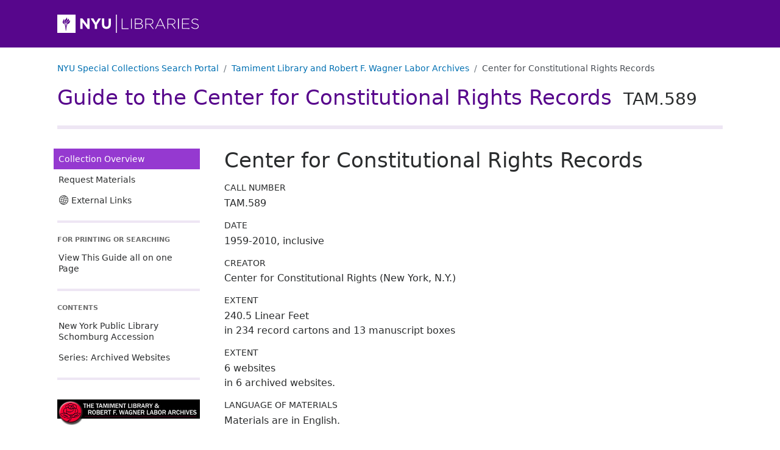

--- FILE ---
content_type: text/html
request_url: https://findingaids.library.nyu.edu/tamwag/tam_589/
body_size: 27820
content:
<!DOCTYPE html><html lang="en-us"><head><script async src="https://www.googletagmanager.com/gtag/js?id=G-33G2GWWGBS"></script>
<script>
  window.dataLayer = window.dataLayer || [];
  function gtag(){dataLayer.push(arguments);}
  gtag('js', new Date());
  gtag('config', 'G-33G2GWWGBS');
</script><script>
  var _paq = window._paq = window._paq || [];
   
  _paq.push(['trackPageView']);
  _paq.push(['enableLinkTracking']);
  (function() {
    var u="https://nyulib.matomo.cloud/";
    _paq.push(['setTrackerUrl', u+'matomo.php']);
      _paq.push(['setSiteId', '17']);
    var d=document, g=d.createElement('script'), s=d.getElementsByTagName('script')[0];
    g.async=true; g.src='https://cdn.matomo.cloud/nyulib.matomo.cloud/matomo.js'; s.parentNode.insertBefore(g,s);
  })();
</script>
<meta charset="utf-8">
<meta http-equiv="X-UA-Compatible" content="IE=edge,chrome=1">
<meta name="HandheldFriendly" content="True">
<meta name="MobileOptimized" content="320">
<meta name="viewport" content="width=device-width, initial-scale=1">
<link rel="shortcut icon" href="https://library.nyu.edu/favicon.ico" type="image/x-icon">
<link rel="apple-touch-icon" href="/tamwag/tam_589/images/apple-touch-icon.png">
<link rel="preconnect" href="https://fonts.googleapis.com">
<link rel="preconnect" href="https://fonts.gstatic.com" crossorigin>
<link href="https://fonts.googleapis.com/css2?family=Montserrat:wght@300;400;500;600;700;800;900&display=swap" rel="stylesheet">

<link rel="stylesheet" href="/tamwag/tam_589/css/style.d36afdd71483d0be243178e9ba4da0a8.css" >
<meta name="description" content="The Center for Constitutional Rights (CCR) is a non-profit legal advocacy organization based in New York City. The Center was initially established to provide legal services and financial support to lawyers representing civil rights movement activists in Mississippi, but has since broaded its focus to civil liberties and human rights activism and litigation more generally. This unprocessed collection of records created or collected by CCR consists of correspondence, political ephemera, newspaper clippings, websites, research files, and legal documents, including briefs, motions, and trial transcripts documenting the organization&#39;s legal advocacy.">
<meta name="eadmd5" content="md5:0e41f5d36331aba6a73f30911538a594">
<meta name="libversion" content="v0.31.0">
<meta name="appversion" content="v0.30.0 (using EAD package v0.31.0)">
<meta name="timestamp" content="2024-11-14T04:06:20.948195068-05:00">
<meta name="generator" content="Hugo 0.117.0">

<meta property="og:url" content="https://findingaids.library.nyu.edu/tamwag/tam_589/">
<meta property="og:title" content="Center for Constitutional Rights Records: NYU Special Collections Finding Aids">
<meta property="og:description" content="The Center for Constitutional Rights (CCR) is a non-profit legal advocacy organization based in New York City. The Center was initially established to provide legal services and financial support to lawyers representing civil rights movement activists in Mississippi, but has since broaded its focus to civil liberties and human rights activism and litigation more generally. This unprocessed collection of records created or collected by CCR consists of correspondence, political ephemera, newspaper clippings, websites, research files, and legal documents, including briefs, motions, and trial transcripts documenting the organization&#39;s legal advocacy.">
<meta property="og:type" content="website"><title>Center for Constitutional Rights Records: Center for Constitutional Rights Records: NYU Special Collections Finding Aids</title>
  <link rel="canonical" href="https://findingaids.library.nyu.edu/tamwag/tam_589/" />
</head>

<body data-bs-spy="scroll" data-bs-target="#guide-contents-nav" data-bs-offset="20" class="d-flex flex-column ishome isnode  page home">
    <header id="top">
      <div class="skip-nav">
        <a href="#content">Skip to main content</a>
        <a href="#guide-nav">Skip to main navigation</a>
      </div><div class="bd-header header-repository">
  <div class="container-lg">
      <a href="https://library.nyu.edu/" title="NYU Libraries Homepage">
        <img alt="NYU Libraries logo" width="233" height="30" src = "/tamwag/tam_589/images/nyulibraries-logo.svg" >
      </a>
  </div>
</div>
      <nav aria-label="breadcrumb" class="dl-breadcrumbs container-lg">
  <ol class="breadcrumb">
    <li class="breadcrumb-item"><a href="https://specialcollections.library.nyu.edu/search">NYU Special Collections Search Portal</a></li><li class="breadcrumb-item d-none d-md-block">
      <a href="https://specialcollections.library.nyu.edu/search/?f%5Brepository_sim%5D%5B%5D=tamwag">Tamiment Library and Robert F. Wagner Labor Archives</a>
    </li><li  class="breadcrumb-item active  d-none d-md-block">Center for Constitutional Rights Records</li>
      </ol></nav>
      <div class="header-collection container-lg">
  <div>
      <div class="collection-title-siteheader"><a href="/tamwag/tam_589/">Guide to the Center for Constitutional Rights Records <span class="ead-num">TAM.589</span></a></div>
    </div>
  </div>

    </header>
    <div class="content-wrapper container-lg">
      <aside class="main-navigation-holder sticky-md-top align-self-start">
<nav id="guide-nav" class="main-navigation" aria-label="Main navigation for this collection" >
  <ul class="main-nav-links nav-link-group">
    <li class="active">
      <a class="nav-link" href="/tamwag/tam_589/" aria-current="page">Collection Overview</a>
    </li>
    <li>
      <a class="nav-link" href="/tamwag/tam_589/requestmaterials/">Request Materials</a>
    </li>
    <li>
      <a class="nav-link" href="/tamwag/tam_589/external-links/"><svg version="1.1" xmlns="http://www.w3.org/2000/svg" xmlns:xlink="http://www.w3.org/1999/xlink" x="0px" y="0px"  width="17" height="17" viewBox="-3 1 18 19" style="enable-background:new 0 0 17 17;" xml:space="preserve" fill="currentColor">
<path transform="rotate(15)" d="M8.5,0C3.8,0,0,3.8,0,8.5S3.8,17,8.5,17S17,13.2,17,8.5S13.2,0,8.5,0z M1,8.9h3.2c0,1,0.2,2,0.4,2.9H1.8
	C1.3,10.9,1.1,9.9,1,8.9z M8.1,8.1H4.9c0-1.1,0.2-2,0.4-2.8h2.8V8.1z M8.9,5.3h2.8c0.2,0.8,0.4,1.7,0.4,2.8H8.9V5.3z M4.9,8.9h3.2 v2.9H5.4C5.1,10.9,5,9.9,4.9,8.9z M8.9,8.9h3.2c0,1-0.2,2-0.5,2.9H8.9V8.9z M12.8,8.9H16c-0.1,1-0.3,2-0.7,2.9h-2.9
	C12.6,10.9,12.8,9.9,12.8,8.9z M16,8.1h-3.2c0-1-0.2-1.9-0.4-2.8h2.9C15.7,6.2,15.9,7.1,16,8.1z M14.9,4.6h-2.7
	C11.7,3.2,11,2,10.3,1.2C12.3,1.7,13.9,3,14.9,4.6z M10.7,2.9c0.2,0.4,0.5,1,0.8,1.7H8.9V1C8.9,1,9,1,9,1C9.5,1.3,10.1,1.9,10.7,2.9
	z M8,1C8,1,8.1,1,8.1,1v3.6H5.6c0.3-0.7,0.6-1.3,0.8-1.7C6.9,1.9,7.5,1.3,8,1z M6.7,1.2C6,2,5.3,3.2,4.8,4.6H2.1
	C3.1,3,4.7,1.7,6.7,1.2z M4.6,5.3C4.4,6.2,4.2,7.2,4.2,8.1H1c0.1-1,0.3-1.9,0.7-2.8H4.6z M2.2,12.5h2.7c0.5,1.4,1.2,2.6,1.9,3.3 C4.9,15.4,3.2,14.1,2.2,12.5z M5.6,12.5h2.5V16C7.4,15.6,6.3,14.3,5.6,12.5z M9,16c-0.1,0-0.1,0-0.2,0v-3.5h2.5
	C10.7,14.3,9.7,15.5,9,16z M10.3,15.8c0.7-0.8,1.3-1.9,1.8-3.3h2.7C13.8,14.1,12.2,15.3,10.3,15.8z" /></svg>External Links</a>
    </li>
  </ul>

  <div class="nav-item-header all-on-one">
    For Printing Or Searching
  </div>
  <ul class="all-on-one nav-link-group">
    
    <li>
      <a class="nav-link" href="/tamwag/tam_589/all/">View This Guide all on one Page</a>
    </li>
  </ul>

  <div class="d-none d-md-block">
    <div class="nav-item-header">Contents</div>
  </div>

    
    <div class="d-block d-md-none dl-contents-link">
          <a href="/tamwag/tam_589/contents/" role="button" type="button" data-bs-toggle="collapse" data-bs-target="#guide-contents-nav" aria-controls="guide-contents-nav" aria-expanded="false" aria-label="Toggle navigation" class="bd-sidebar-toggle dl-2 collapsed nav-link d-inline-block d-md-none" >Contents<span class="bi-expand">
            <svg xmlns='http://www.w3.org/2000/svg' width='18' height='18' fill='currentColor' viewBox='0 0 16 16'>
  <path d='M8 4a.5.5 0 0 1 .5.5v3h3a.5.5 0 0 1 0 1h-3v3a.5.5 0 0 1-1 0v-3h-3a.5.5 0 0 1 0-1h3v-3A.5.5 0 0 1 8 4z' /></svg></span><span class="bi-collapse">
            <svg xmlns='http://www.w3.org/2000/svg' width='18' height='18' fill='currentColor' viewBox='0 0 16 16'>
  <path d='M4 8a.5.5 0 0 1 .5-.5h7a.5.5 0 0 1 0 1h-7A.5.5 0 0 1 4 8z' /></svg></span>
          </a>
</div>
  <ul id="guide-contents-nav" class="guide-contents-nav collapse"><li>
          <div class="dl-nav">
            <div class="nav-item-series nav-item">
              <a class="nav-link" href="/tamwag/tam_589/contents/aspace_ref3/" id="nav_series_aspace_ref3">New York Public Library Schomburg Accession</a>
              
            </div>
              <div >
                <ul class="collapse" id="nav_aspace_ref3"></ul>
              </div></div>
        </li><li>
          <div class="dl-nav">
            <div class="nav-item-series nav-item">
              <a class="nav-link" href="/tamwag/tam_589/contents/aspace_ref1/" id="nav_series_aspace_ref1">Series: Archived Websites</a>
              </div>
        </li></ul>
  <div class="d-none d-md-block">
    <div class="publicationstmt">
  <div class="publisher">
    <img class="logo" src = "/tamwag/tam_589/images/tamnew.jpeg" alt="">
      <div class="publicationstmt-publisher">Tamiment Library and Robert F. Wagner Labor Archives</div>
        <div class="publicationstmt-address">
            <div class="publicationstmt-addressline">Elmer Holmes Bobst Library</div>
            <div class="publicationstmt-addressline">70 Washington Square South</div>
            <div class="publicationstmt-addressline">2nd Floor</div>
            <div class="publicationstmt-addressline">New York, NY 10012</div>
        </div>
        <div class="repo-url">
          <a href="https://library.nyu.edu/locations/special-collections-center/" target="_blank" aria-label="Tamiment Library and Robert F. Wagner Labor Archives">https://library.nyu.edu/locations/special-collections-center/<span style="white-space: nowrap;">&nbsp;<svg version="1.1" xmlns="http://www.w3.org/2000/svg" xmlns:xlink="http://www.w3.org/1999/xlink" fill="currentColor" width="15" height="15" viewBox="0 0 32 32" aria-label="External Link"><path d="M25.152 16.576v5.696q0 2.144-1.504 3.648t-3.648 1.504h-14.848q-2.144 0-3.648-1.504t-1.504-3.648v-14.848q0-2.112 1.504-3.616t3.648-1.536h12.576q0.224 0 0.384 0.16t0.16 0.416v1.152q0 0.256-0.16 0.416t-0.384 0.16h-12.576q-1.184 0-2.016 0.832t-0.864 2.016v14.848q0 1.184 0.864 2.016t2.016 0.864h14.848q1.184 0 2.016-0.864t0.832-2.016v-5.696q0-0.256 0.16-0.416t0.416-0.16h1.152q0.256 0 0.416 0.16t0.16 0.416zM32 1.152v9.12q0 0.48-0.352 0.8t-0.8 0.352-0.8-0.352l-3.136-3.136-11.648 11.648q-0.16 0.192-0.416 0.192t-0.384-0.192l-2.048-2.048q-0.192-0.16-0.192-0.384t0.192-0.416l11.648-11.648-3.136-3.136q-0.352-0.352-0.352-0.8t0.352-0.8 0.8-0.352h9.12q0.48 0 0.8 0.352t0.352 0.8z"></path>
          </svg></span></a></div>
  </div>
</div>
</div>
</nav>
</aside>


      <main id="content" class="content" tabindex="-1"><h1 class="page-title">Center for Constitutional Rights Records</h1>

<div class="md-group unit_id">
  <h2 class="formattednote-header">Call Number</h2>
  <div>TAM.589</div>
</div>
<div class="md-group unit_date">
  <h2 class="formattednote-header">Date</h2><div>1959-2010, inclusive</div>
</div>

<div class="md-group origination has-non-donor-role-true">
  <h2 class="formattednote-header">Creator</h2><div class="corpname">Center for Constitutional Rights (New York, N.Y.)</div>
    </div>
      <div class="md-group formattednote extent">
  <h2 class="label formattednote-header">Extent</h2>
  <div class="extent-groups">
      <div class="extent-group">
        240.5 Linear Feet
      </div>
      <div class="extent-group">
        in 234 record cartons and 13 manuscript boxes
      </div>
  </div>
</div>

      <div class="md-group formattednote extent">
  <h2 class="label formattednote-header">Extent</h2>
  <div class="extent-groups">
      <div class="extent-group">
        6 websites
      </div>
      <div class="extent-group">
        in 6 archived websites.
      </div>
  </div>
</div>

    <div class="md-group langmaterial" id ="aspace_f196ecf9e665c35b7fc4d89e6f59535c">
    <h2 class="formattednote-header">Language of Materials</h2>
    <div>Materials are in English.</div></div>

  

<div class="md-group formattednote abstract" id ="aspace_1dc403ccec1a6f66d65d810c31332427">
  <h2 class="label formattednote-header">Abstract</h2>
  <p>The Center for Constitutional Rights (CCR) is a non-profit legal advocacy organization based in New York City. The Center was initially established to provide legal services and financial support to lawyers representing civil rights movement activists in Mississippi, but has since broaded its focus to civil liberties and human rights activism and litigation more generally. This unprocessed collection of records created or collected by CCR consists of correspondence, political ephemera, newspaper clippings, websites, research files, and legal documents, including briefs, motions, and trial transcripts documenting the organization's legal advocacy.</p>
</div>
  <div class="md-group formattednote bioghist" id ="aspace_5f0d7235848e7bcb24e6f3028f3e3155">
  <h2 class="formattednote-header">Historical Note</h2>
  <div>
    <p>The Center for Constitutional Rights (CCR) is a non-profit legal advocacy organization based on New York City. It was founded in 1966 by civil rights lawyers and legal activists, including William Kuntsler, Morton Stavis, Arthur Kinoy, and Ben Smith. The Center was initially established to provide legal services and financial support to lawyers representing civil rights movement activists in Mississippi. Since then, CCR has broadened its focus to civil liberties and human rights activism and litigation more generally, providing legal assistance to a variety of clients, including Guantanamo Bay detainment camp prisoners and victims of racial profiling in the wake of 9/11.</p>
  </div>
  
  </div>
<div class="md-group formattednote arrangement" id ="aspace_3c297a1f5730e966d7ef9b0b79fe1a97">
  <h2 class="formattednote-header">Arrangement</h2>
  <div>
    <p>This collection has not been arranged by an archivist. The order in which these materials were sent to the Tamiment Library has been maintained.</p>
  </div>
  
  </div>
<div class="md-group formattednote scopecontent" id ="aspace_30320c6ae7c8e3e05eaa8f945f2975e4">
  <h2 class="formattednote-header">Scope and Content Note</h2>
  <div>
    <p>This unprocessed collection of records created or collected by the Center for Constitutional Rights (CCR) consists of correspondence, political ephemera, newspaper clippings, websites, research files, audiovisual and digital media, and legal documents, including briefs, motions, and trial transcripts documenting the organization's legal advocacy.</p>
  </div>
  
  </div>

    <div class="md-group controlaccess">
  <h2 class="label formattednote-header">Subjects</h2>
 <div class="controlaccess-inner">
  <div class="controlaccess-subject-group"> 
        <h3 class="sub-label">Topics</h3>
        <div>
          <span class="controlaccess-value"><a href="https://specialcollections.library.nyu.edu/search/?utf8=%e2%9c%93&amp;f%5Brepository_sim%5D%5B%5D=tamwag&amp;f%5Bsubject_sim%5D%5B%5D=Civil&#43;rights&#43;--&#43;United&#43;States.">Civil rights -- United States.</a></span>; 
          <span class="controlaccess-value"><a href="https://specialcollections.library.nyu.edu/search/?utf8=%e2%9c%93&amp;f%5Brepository_sim%5D%5B%5D=tamwag&amp;f%5Bsubject_sim%5D%5B%5D=Legal&#43;services&#43;--&#43;New&#43;York&#43;%28State%29&#43;--&#43;New&#43;York.">Legal services -- New York (State) -- New York.</a></span>; 
          <span class="controlaccess-value"><a href="https://specialcollections.library.nyu.edu/search/?utf8=%e2%9c%93&amp;f%5Brepository_sim%5D%5B%5D=tamwag&amp;f%5Bsubject_sim%5D%5B%5D=Lawyers&#43;--&#43;Political&#43;activity.">Lawyers -- Political activity.</a></span>; 
          <span class="controlaccess-value"><a href="https://specialcollections.library.nyu.edu/search/?utf8=%e2%9c%93&amp;f%5Brepository_sim%5D%5B%5D=tamwag&amp;f%5Bsubject_sim%5D%5B%5D=Civil&#43;rights&#43;--&#43;New&#43;York&#43;%28State%29&#43;--&#43;New&#43;York.">Civil rights -- New York (State) -- New York.</a></span>
        </div>
    </div>
    
  </div>
</div><div class="md-group formattednote accessrestrict" id ="aspace_c4d836f2151c0a083531fc3295c7dd1b">
  <h2 class="formattednote-header">Conditions Governing Access</h2>
  <div>
    <p>Materials are open to researchers with the exception of restricted materials. Restricted materials in this collection include those protected by attorney-client privilege and/or containing personally identifiable information. Restricted materials are located in the following boxes: 67, 143, 174, 179-183, 185-246.</p>
  </div>
  
  </div>
<div class="md-group formattednote userestrict" id ="aspace_55fff9b25fe91f33c44e3d6494bfd948">
  <h2 class="formattednote-header">Conditions Governing Use</h2>
  <div>
    <p>Copyright (and related rights to publicity and privacy) to materials in this collection, created by the Center for Constitutional Rights, was not transferred to New York University. Permission to use materials must be secured from the copyright holder.</p>
  </div>
  
  </div>
<div class="md-group formattednote prefercite" id ="aspace_befd88b10f18f015b0b0ead44c770d7e">
  <h2 class="formattednote-header">Preferred Citation</h2>
  <div>
    <p>Identification of item, date; Center for Constitutional Rights Records; TAM 589; box number; folder number; Tamiment Library/Robert F. Wagner Labor Archives, New York University.</p>
  <p>To cite the archived website in this collection: Identification of item, date; Center for Constitutional Rights Records; TAM 589; Wayback URL; Repository Name, New York University.</p>
  </div>
  
  </div>

    
<div class="md-group formattednote physloc">
  <h2 class="label formattednote-header">Location of Materials</h2>
  <div><span id ="aspace_5613459289f59bceac6d1e14d22af596">Materials in this collection are stored offsite and advance notice is required for their use. Please contact special.collections@nyu.edu at least two business days prior to visiting the library.</span>
  </div>
</div>

  <div class="md-group formattednote acqinfo" id ="aspace_adcb3a6dedaf9230334f1758b3057fd9">
  <h2 class="formattednote-header">Immediate Source of Acquisition</h2>
  <div>
    <p>Materials were transferred from New York Public Library's Schomburg Center for Research in Black Culture in 2012; additional materials were also donated in 2012.</p>
  <p>http://www.ccr-ny.org/v2/home.asp was initially selected by curators and captured through the use of The California Digital Library's Web Archiving Service in 2007 as part of the Other Left Activism Web Archive. http://www.ccrjustice.org/ was added in 2008. http://ccrjustice.org/cases-issue was added in 2009 as part of the Guantanamo Bay Detention Camp & War Crimes (U.S.) Web Archive. https://ccrjustice.org/home/what-we-do/active-cases was added in 2015. In 2015, these website were migrated to Archive-It. Archive-It uses web crawling technology to capture websites at a scheduled time and displays only an archived copy, from the resulting WARC file, of the website. In 2020, https://www.alecattacks.org/ was added to the Other Left Activism Web Archive. The accession number associated with this website is 2020.032. In December 2020, https://www.foiabasics.org/ was added. The accession number associated with this website is 2021.059. In September 2021, https://docs.google.com/document/d/176Yds1p63Q3iaKilw0luChMzlJhODdiPvF2I4g9eIXo/edit was added. The accession number associated with this website is 2022.014.</p>
  </div>
  
  </div>
<div class="md-group formattednote phystech" id ="aspace_4ebc7aa88b126bc8982267afe0066f07">
  <h2 class="formattednote-header">Audiovisual Access Policies and Procedures</h2>
  <div>
    <p>Access to audiovisual materials in this collection is available through digitized access copies. Researchers may view an item's original container, but the media themselves are not available for playback because of preservation concerns. Materials that have already been digitized are noted in the collection's finding aid and can be requested in our reading room. To request an access copy, or if you are unsure if an item has been digitized, please contact special.collections@nyu.edu with the collection name, collection number, and a description of the item(s) requested. A staff member will respond to you with further information.</p>
  </div>
  
  </div>
<div class="md-group formattednote appraisal" id ="aspace_367c89cbad12e9b8b77c96910121e401">
  <h2 class="formattednote-header">Appraisal</h2>
  <div>
    <p>Archived websites are made accessible for purposes of education and research. NYU Libraries have given attribution to rights holders when possible; however, due to the nature of archival collections, we are not always able to identify this information.</p>
  <p>If you hold the rights to materials in our archived websites that are unattributed, please let us know so that we may maintain accurate information about these materials.</p>
  <p>If you are a rights holder and are concerned that you have found material on this website for which you have not granted permission (or is not covered by a copyright exception under US copyright laws), you may request the removal of the material from our site by submitting a notice, with the elements described below, to the special.collections@nyu.edu.</p>
  <p>Please include the following in your notice: Identification of the material that you believe to be infringing and information sufficient to permit us to locate the material; your contact information, such as an address, telephone number, and email address; a statement that you are the owner, or authorized to act on behalf of the owner, of an exclusive right that is allegedly infringed and that you have a good-faith belief that use of the material in the manner complained of is not authorized by the copyright owner, its agent, or the law; a statement that the information in the notification is accurate and made under penalty of perjury; and your physical or electronic signature. Upon receiving a notice that includes the details listed above, we will remove the allegedly infringing material from public view while we assess the issues identified in your notice.</p>
  </div>
  
  </div>
<div class="md-group formattednote relatedmaterial" id ="aspace_a411435825eec30ec50b6335121e8ef9">
  <h2 class="formattednote-header">Related Archival Materials</h2>
  <div>
    <p>National Lawyers Guild Records (TAM 191)</p>
  <p>Victor Rabinowitz Papers (TAM 123)</p>
  </div>
  
  </div>

    

    
    

    

  


<div class="md-group formattednote otherfindaid" id ="aspace_31461162d254377ea82c1f66a22ba229">
  <h2 class="formattednote-header">Other Finding Aids</h2>
  <div>
    <p>The inventories used to create the container list below were not exhaustive; please contact Special Collections to for information about more comprehensive inventories.</p>
  </div>
  
  </div>


  
  <div class="md-group author">
    <h2 class="formattednote-header">Collection processed by</h2>
    <div>Rachel Searcy</div>
  </div>
    <div class="md-group profiledesc">
  <h2 class="label formattednote-header">About this Guide</h2>
  <div class="creation">This finding aid was produced using ArchivesSpace on <span class="ead-date">2023-08-20 16:38:02 -0400</span>.</div>
  <div class="descrules">Using <i>Describing Archives: A Content Standard</i></div>
  <div class="langusage">Language: Description is written in: <span class="ead-language">English, Latin script</span>.</div> 
</div>

  <div class="md-group formattednote processinfo" id ="aspace_9b7525252080dbd832a4addb8f4a23fb">
  <h2 class="formattednote-header">Processing Information</h2>
  <div>
    <p>This collection has not been arranged by an archivist. Box-level inventories have been imported to provide basic description of the materials.</p>
  <p>In 2020 and 2021, additional web archiving descriptive and administrative information was added as well as additional websites to the collection.</p>
  </div>
  
  </div>

    <div class="md-group formattednote revisiondesc"><h2 class="label formattednote-header">Revisions to this Guide</h2>
  <div class="revisiondesc-change">
    <span>February 2022:</span>
    Edited by Nicole Greenhouse to reflect additional administrative information and added archived websites</div>
  <div class="revisiondesc-change">
    <span>September 2022 - January 2023:</span>
    Edited by Rachel Mahre to reflect that audio materials are digitized and accessible to patrons</div>
  <div class="revisiondesc-change">
    <span>May 2023:</span>
    Edited by Anna Björnsson McCormick to revise language regarding other inventories.</div></div>

    <div class="md-group repository">
  <h2 class="label formattednote-header">Repository</h2>
  <div><span class="corpname">Tamiment Library and Robert F. Wagner Labor Archives</span></div>
</div>

  
      </main>
    </div><div class="d-block d-md-none mobile-repoinfo">
      <div class="publicationstmt">
  <div class="publisher">
    <img class="logo" src = "/tamwag/tam_589/images/tamnew.jpeg" alt="">
      <div class="publicationstmt-publisher">Tamiment Library and Robert F. Wagner Labor Archives</div>
        <div class="publicationstmt-address">
            <div class="publicationstmt-addressline">Elmer Holmes Bobst Library</div>
            <div class="publicationstmt-addressline">70 Washington Square South</div>
            <div class="publicationstmt-addressline">2nd Floor</div>
            <div class="publicationstmt-addressline">New York, NY 10012</div>
        </div>
        <div class="repo-url">
          <a href="https://library.nyu.edu/locations/special-collections-center/" target="_blank" aria-label="Tamiment Library and Robert F. Wagner Labor Archives">https://library.nyu.edu/locations/special-collections-center/<span style="white-space: nowrap;">&nbsp;<svg version="1.1" xmlns="http://www.w3.org/2000/svg" xmlns:xlink="http://www.w3.org/1999/xlink" fill="currentColor" width="15" height="15" viewBox="0 0 32 32" aria-label="External Link"><path d="M25.152 16.576v5.696q0 2.144-1.504 3.648t-3.648 1.504h-14.848q-2.144 0-3.648-1.504t-1.504-3.648v-14.848q0-2.112 1.504-3.616t3.648-1.536h12.576q0.224 0 0.384 0.16t0.16 0.416v1.152q0 0.256-0.16 0.416t-0.384 0.16h-12.576q-1.184 0-2.016 0.832t-0.864 2.016v14.848q0 1.184 0.864 2.016t2.016 0.864h14.848q1.184 0 2.016-0.864t0.832-2.016v-5.696q0-0.256 0.16-0.416t0.416-0.16h1.152q0.256 0 0.416 0.16t0.16 0.416zM32 1.152v9.12q0 0.48-0.352 0.8t-0.8 0.352-0.8-0.352l-3.136-3.136-11.648 11.648q-0.16 0.192-0.416 0.192t-0.384-0.192l-2.048-2.048q-0.192-0.16-0.192-0.384t0.192-0.416l11.648-11.648-3.136-3.136q-0.352-0.352-0.352-0.8t0.352-0.8 0.8-0.352h9.12q0.48 0 0.8 0.352t0.352 0.8z"></path>
          </svg></span></a></div>
  </div>
</div>
</div>
    <footer class="footer mt-auto ">
  <div class="container-lg">
    <div class="footer-text">
      <div>
          <a href="https://guides.nyu.edu/using_archives/home"><span>Using Archives &amp; Manuscripts</span></a>
        </div><div>
          <a href="https://nyu.qualtrics.com/jfe/form/SV_3Qw7bzL1VzG6hVA"><span>Report Harmful Language</span></a>
        </div><div>
          <a href="https://library.nyu.edu/about/policies/open-metadata-policy/"><span>NYU Libraries Open Metadata Policy</span></a>
        </div><div>
          <a href="https://www.nyu.edu/footer/accessibility.html"><span>NYU Digital Accessibility Policy</span></a>
        </div></div>
  </div>

  

  
 <script src="https://cdn.jsdelivr.net/npm/bootstrap@5.1.3/dist/js/bootstrap.bundle.min.js" defer></script>
  
</footer></body>
</html>
